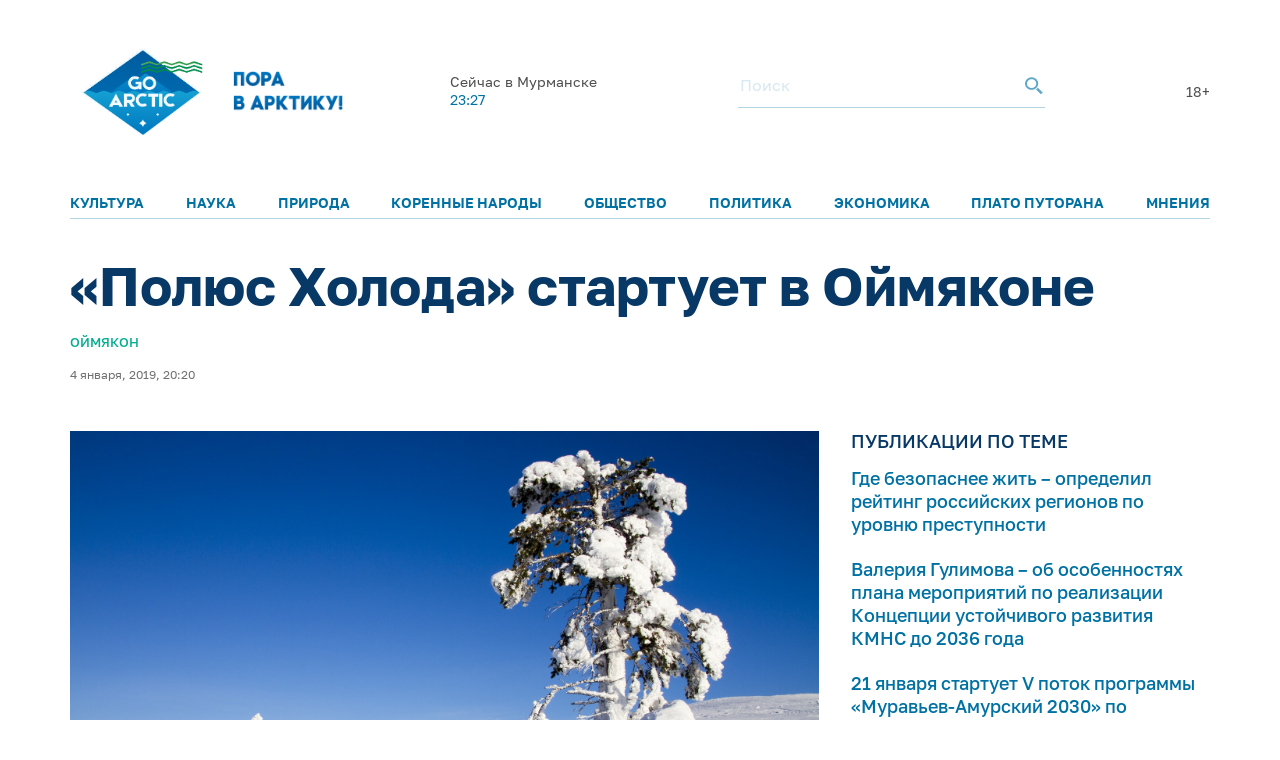

--- FILE ---
content_type: text/html; charset=utf-8
request_url: https://www.google.com/recaptcha/enterprise/anchor?ar=1&k=6LdCCSopAAAAAEovHx-c3Fo5gJAvXloM6fW4kPMm&co=aHR0cHM6Ly9nb2FyY3RpYy5ydTo0NDM.&hl=en&v=PoyoqOPhxBO7pBk68S4YbpHZ&size=invisible&anchor-ms=20000&execute-ms=30000&cb=x5ahyl796der
body_size: 48800
content:
<!DOCTYPE HTML><html dir="ltr" lang="en"><head><meta http-equiv="Content-Type" content="text/html; charset=UTF-8">
<meta http-equiv="X-UA-Compatible" content="IE=edge">
<title>reCAPTCHA</title>
<style type="text/css">
/* cyrillic-ext */
@font-face {
  font-family: 'Roboto';
  font-style: normal;
  font-weight: 400;
  font-stretch: 100%;
  src: url(//fonts.gstatic.com/s/roboto/v48/KFO7CnqEu92Fr1ME7kSn66aGLdTylUAMa3GUBHMdazTgWw.woff2) format('woff2');
  unicode-range: U+0460-052F, U+1C80-1C8A, U+20B4, U+2DE0-2DFF, U+A640-A69F, U+FE2E-FE2F;
}
/* cyrillic */
@font-face {
  font-family: 'Roboto';
  font-style: normal;
  font-weight: 400;
  font-stretch: 100%;
  src: url(//fonts.gstatic.com/s/roboto/v48/KFO7CnqEu92Fr1ME7kSn66aGLdTylUAMa3iUBHMdazTgWw.woff2) format('woff2');
  unicode-range: U+0301, U+0400-045F, U+0490-0491, U+04B0-04B1, U+2116;
}
/* greek-ext */
@font-face {
  font-family: 'Roboto';
  font-style: normal;
  font-weight: 400;
  font-stretch: 100%;
  src: url(//fonts.gstatic.com/s/roboto/v48/KFO7CnqEu92Fr1ME7kSn66aGLdTylUAMa3CUBHMdazTgWw.woff2) format('woff2');
  unicode-range: U+1F00-1FFF;
}
/* greek */
@font-face {
  font-family: 'Roboto';
  font-style: normal;
  font-weight: 400;
  font-stretch: 100%;
  src: url(//fonts.gstatic.com/s/roboto/v48/KFO7CnqEu92Fr1ME7kSn66aGLdTylUAMa3-UBHMdazTgWw.woff2) format('woff2');
  unicode-range: U+0370-0377, U+037A-037F, U+0384-038A, U+038C, U+038E-03A1, U+03A3-03FF;
}
/* math */
@font-face {
  font-family: 'Roboto';
  font-style: normal;
  font-weight: 400;
  font-stretch: 100%;
  src: url(//fonts.gstatic.com/s/roboto/v48/KFO7CnqEu92Fr1ME7kSn66aGLdTylUAMawCUBHMdazTgWw.woff2) format('woff2');
  unicode-range: U+0302-0303, U+0305, U+0307-0308, U+0310, U+0312, U+0315, U+031A, U+0326-0327, U+032C, U+032F-0330, U+0332-0333, U+0338, U+033A, U+0346, U+034D, U+0391-03A1, U+03A3-03A9, U+03B1-03C9, U+03D1, U+03D5-03D6, U+03F0-03F1, U+03F4-03F5, U+2016-2017, U+2034-2038, U+203C, U+2040, U+2043, U+2047, U+2050, U+2057, U+205F, U+2070-2071, U+2074-208E, U+2090-209C, U+20D0-20DC, U+20E1, U+20E5-20EF, U+2100-2112, U+2114-2115, U+2117-2121, U+2123-214F, U+2190, U+2192, U+2194-21AE, U+21B0-21E5, U+21F1-21F2, U+21F4-2211, U+2213-2214, U+2216-22FF, U+2308-230B, U+2310, U+2319, U+231C-2321, U+2336-237A, U+237C, U+2395, U+239B-23B7, U+23D0, U+23DC-23E1, U+2474-2475, U+25AF, U+25B3, U+25B7, U+25BD, U+25C1, U+25CA, U+25CC, U+25FB, U+266D-266F, U+27C0-27FF, U+2900-2AFF, U+2B0E-2B11, U+2B30-2B4C, U+2BFE, U+3030, U+FF5B, U+FF5D, U+1D400-1D7FF, U+1EE00-1EEFF;
}
/* symbols */
@font-face {
  font-family: 'Roboto';
  font-style: normal;
  font-weight: 400;
  font-stretch: 100%;
  src: url(//fonts.gstatic.com/s/roboto/v48/KFO7CnqEu92Fr1ME7kSn66aGLdTylUAMaxKUBHMdazTgWw.woff2) format('woff2');
  unicode-range: U+0001-000C, U+000E-001F, U+007F-009F, U+20DD-20E0, U+20E2-20E4, U+2150-218F, U+2190, U+2192, U+2194-2199, U+21AF, U+21E6-21F0, U+21F3, U+2218-2219, U+2299, U+22C4-22C6, U+2300-243F, U+2440-244A, U+2460-24FF, U+25A0-27BF, U+2800-28FF, U+2921-2922, U+2981, U+29BF, U+29EB, U+2B00-2BFF, U+4DC0-4DFF, U+FFF9-FFFB, U+10140-1018E, U+10190-1019C, U+101A0, U+101D0-101FD, U+102E0-102FB, U+10E60-10E7E, U+1D2C0-1D2D3, U+1D2E0-1D37F, U+1F000-1F0FF, U+1F100-1F1AD, U+1F1E6-1F1FF, U+1F30D-1F30F, U+1F315, U+1F31C, U+1F31E, U+1F320-1F32C, U+1F336, U+1F378, U+1F37D, U+1F382, U+1F393-1F39F, U+1F3A7-1F3A8, U+1F3AC-1F3AF, U+1F3C2, U+1F3C4-1F3C6, U+1F3CA-1F3CE, U+1F3D4-1F3E0, U+1F3ED, U+1F3F1-1F3F3, U+1F3F5-1F3F7, U+1F408, U+1F415, U+1F41F, U+1F426, U+1F43F, U+1F441-1F442, U+1F444, U+1F446-1F449, U+1F44C-1F44E, U+1F453, U+1F46A, U+1F47D, U+1F4A3, U+1F4B0, U+1F4B3, U+1F4B9, U+1F4BB, U+1F4BF, U+1F4C8-1F4CB, U+1F4D6, U+1F4DA, U+1F4DF, U+1F4E3-1F4E6, U+1F4EA-1F4ED, U+1F4F7, U+1F4F9-1F4FB, U+1F4FD-1F4FE, U+1F503, U+1F507-1F50B, U+1F50D, U+1F512-1F513, U+1F53E-1F54A, U+1F54F-1F5FA, U+1F610, U+1F650-1F67F, U+1F687, U+1F68D, U+1F691, U+1F694, U+1F698, U+1F6AD, U+1F6B2, U+1F6B9-1F6BA, U+1F6BC, U+1F6C6-1F6CF, U+1F6D3-1F6D7, U+1F6E0-1F6EA, U+1F6F0-1F6F3, U+1F6F7-1F6FC, U+1F700-1F7FF, U+1F800-1F80B, U+1F810-1F847, U+1F850-1F859, U+1F860-1F887, U+1F890-1F8AD, U+1F8B0-1F8BB, U+1F8C0-1F8C1, U+1F900-1F90B, U+1F93B, U+1F946, U+1F984, U+1F996, U+1F9E9, U+1FA00-1FA6F, U+1FA70-1FA7C, U+1FA80-1FA89, U+1FA8F-1FAC6, U+1FACE-1FADC, U+1FADF-1FAE9, U+1FAF0-1FAF8, U+1FB00-1FBFF;
}
/* vietnamese */
@font-face {
  font-family: 'Roboto';
  font-style: normal;
  font-weight: 400;
  font-stretch: 100%;
  src: url(//fonts.gstatic.com/s/roboto/v48/KFO7CnqEu92Fr1ME7kSn66aGLdTylUAMa3OUBHMdazTgWw.woff2) format('woff2');
  unicode-range: U+0102-0103, U+0110-0111, U+0128-0129, U+0168-0169, U+01A0-01A1, U+01AF-01B0, U+0300-0301, U+0303-0304, U+0308-0309, U+0323, U+0329, U+1EA0-1EF9, U+20AB;
}
/* latin-ext */
@font-face {
  font-family: 'Roboto';
  font-style: normal;
  font-weight: 400;
  font-stretch: 100%;
  src: url(//fonts.gstatic.com/s/roboto/v48/KFO7CnqEu92Fr1ME7kSn66aGLdTylUAMa3KUBHMdazTgWw.woff2) format('woff2');
  unicode-range: U+0100-02BA, U+02BD-02C5, U+02C7-02CC, U+02CE-02D7, U+02DD-02FF, U+0304, U+0308, U+0329, U+1D00-1DBF, U+1E00-1E9F, U+1EF2-1EFF, U+2020, U+20A0-20AB, U+20AD-20C0, U+2113, U+2C60-2C7F, U+A720-A7FF;
}
/* latin */
@font-face {
  font-family: 'Roboto';
  font-style: normal;
  font-weight: 400;
  font-stretch: 100%;
  src: url(//fonts.gstatic.com/s/roboto/v48/KFO7CnqEu92Fr1ME7kSn66aGLdTylUAMa3yUBHMdazQ.woff2) format('woff2');
  unicode-range: U+0000-00FF, U+0131, U+0152-0153, U+02BB-02BC, U+02C6, U+02DA, U+02DC, U+0304, U+0308, U+0329, U+2000-206F, U+20AC, U+2122, U+2191, U+2193, U+2212, U+2215, U+FEFF, U+FFFD;
}
/* cyrillic-ext */
@font-face {
  font-family: 'Roboto';
  font-style: normal;
  font-weight: 500;
  font-stretch: 100%;
  src: url(//fonts.gstatic.com/s/roboto/v48/KFO7CnqEu92Fr1ME7kSn66aGLdTylUAMa3GUBHMdazTgWw.woff2) format('woff2');
  unicode-range: U+0460-052F, U+1C80-1C8A, U+20B4, U+2DE0-2DFF, U+A640-A69F, U+FE2E-FE2F;
}
/* cyrillic */
@font-face {
  font-family: 'Roboto';
  font-style: normal;
  font-weight: 500;
  font-stretch: 100%;
  src: url(//fonts.gstatic.com/s/roboto/v48/KFO7CnqEu92Fr1ME7kSn66aGLdTylUAMa3iUBHMdazTgWw.woff2) format('woff2');
  unicode-range: U+0301, U+0400-045F, U+0490-0491, U+04B0-04B1, U+2116;
}
/* greek-ext */
@font-face {
  font-family: 'Roboto';
  font-style: normal;
  font-weight: 500;
  font-stretch: 100%;
  src: url(//fonts.gstatic.com/s/roboto/v48/KFO7CnqEu92Fr1ME7kSn66aGLdTylUAMa3CUBHMdazTgWw.woff2) format('woff2');
  unicode-range: U+1F00-1FFF;
}
/* greek */
@font-face {
  font-family: 'Roboto';
  font-style: normal;
  font-weight: 500;
  font-stretch: 100%;
  src: url(//fonts.gstatic.com/s/roboto/v48/KFO7CnqEu92Fr1ME7kSn66aGLdTylUAMa3-UBHMdazTgWw.woff2) format('woff2');
  unicode-range: U+0370-0377, U+037A-037F, U+0384-038A, U+038C, U+038E-03A1, U+03A3-03FF;
}
/* math */
@font-face {
  font-family: 'Roboto';
  font-style: normal;
  font-weight: 500;
  font-stretch: 100%;
  src: url(//fonts.gstatic.com/s/roboto/v48/KFO7CnqEu92Fr1ME7kSn66aGLdTylUAMawCUBHMdazTgWw.woff2) format('woff2');
  unicode-range: U+0302-0303, U+0305, U+0307-0308, U+0310, U+0312, U+0315, U+031A, U+0326-0327, U+032C, U+032F-0330, U+0332-0333, U+0338, U+033A, U+0346, U+034D, U+0391-03A1, U+03A3-03A9, U+03B1-03C9, U+03D1, U+03D5-03D6, U+03F0-03F1, U+03F4-03F5, U+2016-2017, U+2034-2038, U+203C, U+2040, U+2043, U+2047, U+2050, U+2057, U+205F, U+2070-2071, U+2074-208E, U+2090-209C, U+20D0-20DC, U+20E1, U+20E5-20EF, U+2100-2112, U+2114-2115, U+2117-2121, U+2123-214F, U+2190, U+2192, U+2194-21AE, U+21B0-21E5, U+21F1-21F2, U+21F4-2211, U+2213-2214, U+2216-22FF, U+2308-230B, U+2310, U+2319, U+231C-2321, U+2336-237A, U+237C, U+2395, U+239B-23B7, U+23D0, U+23DC-23E1, U+2474-2475, U+25AF, U+25B3, U+25B7, U+25BD, U+25C1, U+25CA, U+25CC, U+25FB, U+266D-266F, U+27C0-27FF, U+2900-2AFF, U+2B0E-2B11, U+2B30-2B4C, U+2BFE, U+3030, U+FF5B, U+FF5D, U+1D400-1D7FF, U+1EE00-1EEFF;
}
/* symbols */
@font-face {
  font-family: 'Roboto';
  font-style: normal;
  font-weight: 500;
  font-stretch: 100%;
  src: url(//fonts.gstatic.com/s/roboto/v48/KFO7CnqEu92Fr1ME7kSn66aGLdTylUAMaxKUBHMdazTgWw.woff2) format('woff2');
  unicode-range: U+0001-000C, U+000E-001F, U+007F-009F, U+20DD-20E0, U+20E2-20E4, U+2150-218F, U+2190, U+2192, U+2194-2199, U+21AF, U+21E6-21F0, U+21F3, U+2218-2219, U+2299, U+22C4-22C6, U+2300-243F, U+2440-244A, U+2460-24FF, U+25A0-27BF, U+2800-28FF, U+2921-2922, U+2981, U+29BF, U+29EB, U+2B00-2BFF, U+4DC0-4DFF, U+FFF9-FFFB, U+10140-1018E, U+10190-1019C, U+101A0, U+101D0-101FD, U+102E0-102FB, U+10E60-10E7E, U+1D2C0-1D2D3, U+1D2E0-1D37F, U+1F000-1F0FF, U+1F100-1F1AD, U+1F1E6-1F1FF, U+1F30D-1F30F, U+1F315, U+1F31C, U+1F31E, U+1F320-1F32C, U+1F336, U+1F378, U+1F37D, U+1F382, U+1F393-1F39F, U+1F3A7-1F3A8, U+1F3AC-1F3AF, U+1F3C2, U+1F3C4-1F3C6, U+1F3CA-1F3CE, U+1F3D4-1F3E0, U+1F3ED, U+1F3F1-1F3F3, U+1F3F5-1F3F7, U+1F408, U+1F415, U+1F41F, U+1F426, U+1F43F, U+1F441-1F442, U+1F444, U+1F446-1F449, U+1F44C-1F44E, U+1F453, U+1F46A, U+1F47D, U+1F4A3, U+1F4B0, U+1F4B3, U+1F4B9, U+1F4BB, U+1F4BF, U+1F4C8-1F4CB, U+1F4D6, U+1F4DA, U+1F4DF, U+1F4E3-1F4E6, U+1F4EA-1F4ED, U+1F4F7, U+1F4F9-1F4FB, U+1F4FD-1F4FE, U+1F503, U+1F507-1F50B, U+1F50D, U+1F512-1F513, U+1F53E-1F54A, U+1F54F-1F5FA, U+1F610, U+1F650-1F67F, U+1F687, U+1F68D, U+1F691, U+1F694, U+1F698, U+1F6AD, U+1F6B2, U+1F6B9-1F6BA, U+1F6BC, U+1F6C6-1F6CF, U+1F6D3-1F6D7, U+1F6E0-1F6EA, U+1F6F0-1F6F3, U+1F6F7-1F6FC, U+1F700-1F7FF, U+1F800-1F80B, U+1F810-1F847, U+1F850-1F859, U+1F860-1F887, U+1F890-1F8AD, U+1F8B0-1F8BB, U+1F8C0-1F8C1, U+1F900-1F90B, U+1F93B, U+1F946, U+1F984, U+1F996, U+1F9E9, U+1FA00-1FA6F, U+1FA70-1FA7C, U+1FA80-1FA89, U+1FA8F-1FAC6, U+1FACE-1FADC, U+1FADF-1FAE9, U+1FAF0-1FAF8, U+1FB00-1FBFF;
}
/* vietnamese */
@font-face {
  font-family: 'Roboto';
  font-style: normal;
  font-weight: 500;
  font-stretch: 100%;
  src: url(//fonts.gstatic.com/s/roboto/v48/KFO7CnqEu92Fr1ME7kSn66aGLdTylUAMa3OUBHMdazTgWw.woff2) format('woff2');
  unicode-range: U+0102-0103, U+0110-0111, U+0128-0129, U+0168-0169, U+01A0-01A1, U+01AF-01B0, U+0300-0301, U+0303-0304, U+0308-0309, U+0323, U+0329, U+1EA0-1EF9, U+20AB;
}
/* latin-ext */
@font-face {
  font-family: 'Roboto';
  font-style: normal;
  font-weight: 500;
  font-stretch: 100%;
  src: url(//fonts.gstatic.com/s/roboto/v48/KFO7CnqEu92Fr1ME7kSn66aGLdTylUAMa3KUBHMdazTgWw.woff2) format('woff2');
  unicode-range: U+0100-02BA, U+02BD-02C5, U+02C7-02CC, U+02CE-02D7, U+02DD-02FF, U+0304, U+0308, U+0329, U+1D00-1DBF, U+1E00-1E9F, U+1EF2-1EFF, U+2020, U+20A0-20AB, U+20AD-20C0, U+2113, U+2C60-2C7F, U+A720-A7FF;
}
/* latin */
@font-face {
  font-family: 'Roboto';
  font-style: normal;
  font-weight: 500;
  font-stretch: 100%;
  src: url(//fonts.gstatic.com/s/roboto/v48/KFO7CnqEu92Fr1ME7kSn66aGLdTylUAMa3yUBHMdazQ.woff2) format('woff2');
  unicode-range: U+0000-00FF, U+0131, U+0152-0153, U+02BB-02BC, U+02C6, U+02DA, U+02DC, U+0304, U+0308, U+0329, U+2000-206F, U+20AC, U+2122, U+2191, U+2193, U+2212, U+2215, U+FEFF, U+FFFD;
}
/* cyrillic-ext */
@font-face {
  font-family: 'Roboto';
  font-style: normal;
  font-weight: 900;
  font-stretch: 100%;
  src: url(//fonts.gstatic.com/s/roboto/v48/KFO7CnqEu92Fr1ME7kSn66aGLdTylUAMa3GUBHMdazTgWw.woff2) format('woff2');
  unicode-range: U+0460-052F, U+1C80-1C8A, U+20B4, U+2DE0-2DFF, U+A640-A69F, U+FE2E-FE2F;
}
/* cyrillic */
@font-face {
  font-family: 'Roboto';
  font-style: normal;
  font-weight: 900;
  font-stretch: 100%;
  src: url(//fonts.gstatic.com/s/roboto/v48/KFO7CnqEu92Fr1ME7kSn66aGLdTylUAMa3iUBHMdazTgWw.woff2) format('woff2');
  unicode-range: U+0301, U+0400-045F, U+0490-0491, U+04B0-04B1, U+2116;
}
/* greek-ext */
@font-face {
  font-family: 'Roboto';
  font-style: normal;
  font-weight: 900;
  font-stretch: 100%;
  src: url(//fonts.gstatic.com/s/roboto/v48/KFO7CnqEu92Fr1ME7kSn66aGLdTylUAMa3CUBHMdazTgWw.woff2) format('woff2');
  unicode-range: U+1F00-1FFF;
}
/* greek */
@font-face {
  font-family: 'Roboto';
  font-style: normal;
  font-weight: 900;
  font-stretch: 100%;
  src: url(//fonts.gstatic.com/s/roboto/v48/KFO7CnqEu92Fr1ME7kSn66aGLdTylUAMa3-UBHMdazTgWw.woff2) format('woff2');
  unicode-range: U+0370-0377, U+037A-037F, U+0384-038A, U+038C, U+038E-03A1, U+03A3-03FF;
}
/* math */
@font-face {
  font-family: 'Roboto';
  font-style: normal;
  font-weight: 900;
  font-stretch: 100%;
  src: url(//fonts.gstatic.com/s/roboto/v48/KFO7CnqEu92Fr1ME7kSn66aGLdTylUAMawCUBHMdazTgWw.woff2) format('woff2');
  unicode-range: U+0302-0303, U+0305, U+0307-0308, U+0310, U+0312, U+0315, U+031A, U+0326-0327, U+032C, U+032F-0330, U+0332-0333, U+0338, U+033A, U+0346, U+034D, U+0391-03A1, U+03A3-03A9, U+03B1-03C9, U+03D1, U+03D5-03D6, U+03F0-03F1, U+03F4-03F5, U+2016-2017, U+2034-2038, U+203C, U+2040, U+2043, U+2047, U+2050, U+2057, U+205F, U+2070-2071, U+2074-208E, U+2090-209C, U+20D0-20DC, U+20E1, U+20E5-20EF, U+2100-2112, U+2114-2115, U+2117-2121, U+2123-214F, U+2190, U+2192, U+2194-21AE, U+21B0-21E5, U+21F1-21F2, U+21F4-2211, U+2213-2214, U+2216-22FF, U+2308-230B, U+2310, U+2319, U+231C-2321, U+2336-237A, U+237C, U+2395, U+239B-23B7, U+23D0, U+23DC-23E1, U+2474-2475, U+25AF, U+25B3, U+25B7, U+25BD, U+25C1, U+25CA, U+25CC, U+25FB, U+266D-266F, U+27C0-27FF, U+2900-2AFF, U+2B0E-2B11, U+2B30-2B4C, U+2BFE, U+3030, U+FF5B, U+FF5D, U+1D400-1D7FF, U+1EE00-1EEFF;
}
/* symbols */
@font-face {
  font-family: 'Roboto';
  font-style: normal;
  font-weight: 900;
  font-stretch: 100%;
  src: url(//fonts.gstatic.com/s/roboto/v48/KFO7CnqEu92Fr1ME7kSn66aGLdTylUAMaxKUBHMdazTgWw.woff2) format('woff2');
  unicode-range: U+0001-000C, U+000E-001F, U+007F-009F, U+20DD-20E0, U+20E2-20E4, U+2150-218F, U+2190, U+2192, U+2194-2199, U+21AF, U+21E6-21F0, U+21F3, U+2218-2219, U+2299, U+22C4-22C6, U+2300-243F, U+2440-244A, U+2460-24FF, U+25A0-27BF, U+2800-28FF, U+2921-2922, U+2981, U+29BF, U+29EB, U+2B00-2BFF, U+4DC0-4DFF, U+FFF9-FFFB, U+10140-1018E, U+10190-1019C, U+101A0, U+101D0-101FD, U+102E0-102FB, U+10E60-10E7E, U+1D2C0-1D2D3, U+1D2E0-1D37F, U+1F000-1F0FF, U+1F100-1F1AD, U+1F1E6-1F1FF, U+1F30D-1F30F, U+1F315, U+1F31C, U+1F31E, U+1F320-1F32C, U+1F336, U+1F378, U+1F37D, U+1F382, U+1F393-1F39F, U+1F3A7-1F3A8, U+1F3AC-1F3AF, U+1F3C2, U+1F3C4-1F3C6, U+1F3CA-1F3CE, U+1F3D4-1F3E0, U+1F3ED, U+1F3F1-1F3F3, U+1F3F5-1F3F7, U+1F408, U+1F415, U+1F41F, U+1F426, U+1F43F, U+1F441-1F442, U+1F444, U+1F446-1F449, U+1F44C-1F44E, U+1F453, U+1F46A, U+1F47D, U+1F4A3, U+1F4B0, U+1F4B3, U+1F4B9, U+1F4BB, U+1F4BF, U+1F4C8-1F4CB, U+1F4D6, U+1F4DA, U+1F4DF, U+1F4E3-1F4E6, U+1F4EA-1F4ED, U+1F4F7, U+1F4F9-1F4FB, U+1F4FD-1F4FE, U+1F503, U+1F507-1F50B, U+1F50D, U+1F512-1F513, U+1F53E-1F54A, U+1F54F-1F5FA, U+1F610, U+1F650-1F67F, U+1F687, U+1F68D, U+1F691, U+1F694, U+1F698, U+1F6AD, U+1F6B2, U+1F6B9-1F6BA, U+1F6BC, U+1F6C6-1F6CF, U+1F6D3-1F6D7, U+1F6E0-1F6EA, U+1F6F0-1F6F3, U+1F6F7-1F6FC, U+1F700-1F7FF, U+1F800-1F80B, U+1F810-1F847, U+1F850-1F859, U+1F860-1F887, U+1F890-1F8AD, U+1F8B0-1F8BB, U+1F8C0-1F8C1, U+1F900-1F90B, U+1F93B, U+1F946, U+1F984, U+1F996, U+1F9E9, U+1FA00-1FA6F, U+1FA70-1FA7C, U+1FA80-1FA89, U+1FA8F-1FAC6, U+1FACE-1FADC, U+1FADF-1FAE9, U+1FAF0-1FAF8, U+1FB00-1FBFF;
}
/* vietnamese */
@font-face {
  font-family: 'Roboto';
  font-style: normal;
  font-weight: 900;
  font-stretch: 100%;
  src: url(//fonts.gstatic.com/s/roboto/v48/KFO7CnqEu92Fr1ME7kSn66aGLdTylUAMa3OUBHMdazTgWw.woff2) format('woff2');
  unicode-range: U+0102-0103, U+0110-0111, U+0128-0129, U+0168-0169, U+01A0-01A1, U+01AF-01B0, U+0300-0301, U+0303-0304, U+0308-0309, U+0323, U+0329, U+1EA0-1EF9, U+20AB;
}
/* latin-ext */
@font-face {
  font-family: 'Roboto';
  font-style: normal;
  font-weight: 900;
  font-stretch: 100%;
  src: url(//fonts.gstatic.com/s/roboto/v48/KFO7CnqEu92Fr1ME7kSn66aGLdTylUAMa3KUBHMdazTgWw.woff2) format('woff2');
  unicode-range: U+0100-02BA, U+02BD-02C5, U+02C7-02CC, U+02CE-02D7, U+02DD-02FF, U+0304, U+0308, U+0329, U+1D00-1DBF, U+1E00-1E9F, U+1EF2-1EFF, U+2020, U+20A0-20AB, U+20AD-20C0, U+2113, U+2C60-2C7F, U+A720-A7FF;
}
/* latin */
@font-face {
  font-family: 'Roboto';
  font-style: normal;
  font-weight: 900;
  font-stretch: 100%;
  src: url(//fonts.gstatic.com/s/roboto/v48/KFO7CnqEu92Fr1ME7kSn66aGLdTylUAMa3yUBHMdazQ.woff2) format('woff2');
  unicode-range: U+0000-00FF, U+0131, U+0152-0153, U+02BB-02BC, U+02C6, U+02DA, U+02DC, U+0304, U+0308, U+0329, U+2000-206F, U+20AC, U+2122, U+2191, U+2193, U+2212, U+2215, U+FEFF, U+FFFD;
}

</style>
<link rel="stylesheet" type="text/css" href="https://www.gstatic.com/recaptcha/releases/PoyoqOPhxBO7pBk68S4YbpHZ/styles__ltr.css">
<script nonce="LKn8w7Tsjl4dUoZ-KCc61g" type="text/javascript">window['__recaptcha_api'] = 'https://www.google.com/recaptcha/enterprise/';</script>
<script type="text/javascript" src="https://www.gstatic.com/recaptcha/releases/PoyoqOPhxBO7pBk68S4YbpHZ/recaptcha__en.js" nonce="LKn8w7Tsjl4dUoZ-KCc61g">
      
    </script></head>
<body><div id="rc-anchor-alert" class="rc-anchor-alert"></div>
<input type="hidden" id="recaptcha-token" value="[base64]">
<script type="text/javascript" nonce="LKn8w7Tsjl4dUoZ-KCc61g">
      recaptcha.anchor.Main.init("[\x22ainput\x22,[\x22bgdata\x22,\x22\x22,\[base64]/[base64]/MjU1Ong/[base64]/[base64]/[base64]/[base64]/[base64]/[base64]/[base64]/[base64]/[base64]/[base64]/[base64]/[base64]/[base64]/[base64]/[base64]\\u003d\x22,\[base64]\x22,\x22wpPCkcODw59iKDJjwpbDr8KEeRt9eWHDscO2wo7Dgyp/LcK/wojDjcO4wrjCjcK+LwjDjWbDrsOTNMOyw7hsQks6YSPDj1pxwpLDv2pwQcO9wozCicO1ajsRwqMmwp/DtRXDpncJwrIHXsOIECthw4DDs17CjRNibXjCkzZFTcKiPsOZwoLDlWs4wrl6SMOPw7LDg8K2FcKpw77Dq8K3w69Lw4UZV8KkwpLDqMKcFyJNe8OxTMOsI8OzwoBmRXl/wq0iw5kNSjgMEQDDqktfH8KbZE4HY00Gw7pDK8Ksw5DCgcOOFCMQw51EDsK9FMOTwqE9ZnvCnnU5RMK1ZD3DicOSCMODwrFxO8Kkw4zDviIQw40Vw6JsSsKeIwDCvcOEB8KtwobDicOQwqgKfX/CkFvDiislwqU3w6LChcKCdV3Ds8OZMVXDkMOqRMK4VynCgBlrw5txwq7CrBo+CcOYFSMwwpUlesKcwp3DgFPCjkzDiSDCmsOCwqjDt8KBVcO/[base64]/CnCzCkMOIwr7Do8OuQXpswrzDrcKpYW/ChMOjw7lqw5FSdcKeP8OMK8KgwotOT8Ofw6Jow5HDvW9NAhVAEcOvw79uLsOadBI8O1Q1TMKhU8OtwrESw4MmwpNbQcOGKMKAGsO8S0/Cni1Zw4ZKw7/CrMKecARXeMKcwoQoJVDDqG7CqhzDtSBOHD7CrCk5f8KiJ8KQeUvClsKzwp/[base64]/Cuk/CmsOUFcO5w77CgsORZBItOwVSXTvDhHHCg0jDiTYZwopVw75EwodrZjAbGcKdVTZYwrdmPCDCt8KZPXLDs8OEbcKNRsOywr7CnMKMw60Uw4dxwoE2JMOOLMKQw63DgsO+wpAcXsKAw5xAwp/[base64]/wpYOwpnDicO8w4fDg8KCw7nDqcORWcK1wqbCulMoCsKkecOuwpJaw7DDjsOwYljDqcOnHBrCt8OUCMK+IT1pw5rCujbDnGHCjMKSw53DrMKXSGRxDMOkw4p1R256wo/DpTsncMKiw7fCiMKaSmDDgwpPf0bCpA7DtMKMwo/Csi/CmsKnw6bCskTCgBDDh20UacOEOnggNGPDlyNxLCwCwqvDpMOJJHk3fWbChMKbwqNyPXZCRwbCqMO/w5nDqcKrwofCmAnDp8KTw7bCmk10wqjDoMO4w5/[base64]/Du1N3wpHDm8KNTXQhw4bDtFHDi0VnwrgVwo3DuHdTEAzCvmnCgwwodmfDmxLCkV/CnQHDoSYGMQdDAmTDmS0XOVwUw4VOU8OjUn8XYWjDl3tPwpZ5f8OSWcOUUVJ0QcO9wrLChUhVXMKWeMOUacOhw4c3w49Ew57CulQ8wohNwoPDtAnCssOsI1rCky82w7bCvMOjw7Brw7pfw6lMLcKIwr5tw5PDpGXDvnk/TD95wpjCnMKMXsOYWsOzc8OUw5XCiXzCgGHCqMKRUE0eUATDsGdiFsKGISZiLMKrN8K2RGUJOgssbMKXw5MOw7pew77DrcK8GsOHwrEjw6jDiGNAw5ZRfMKtwqYWRW8fw5QkccOKw4BfIsK1wrPDmcObw50qwoUKwqlRc0EQGcO5wqUcHcKowqLDjcKvw55kDcO/[base64]/wozDlcKww7bDnsOzwqUqw4/Dk8OtBMOgw6fCrsOQXg8+w6TCvGzCng3CvEHCoCDCkXTCmWsWf3g8wqRUwpnDo2I+wqPCq8OYwqnDqsOcwp84wqgcNsOMwrB2DVYOw4JcMcKwwoJAw7dDDyUiwpVbYynCgsKhGyJXwq/DkAnDvsONwpPCi8OswrjDq8KZQsObR8Kxw6oVJABtFg7CqcKSZsObScKFB8KOwpfChTjCiCHCk1ZmaA10DsKPSQnClALDmg/DvcOwA8OmBMOPwp85UwrDnsO5w7fDqsKZCMKfwqQJw7jDhVvDoAliK2xmwpPDrcOZw6vCssKLwrcYw5ptEcKcH1nCvcKXw4k6wrPCl0nChlo3w47DnXldRcK+w7bCn05NwoYIPcKuw5BkGyZpZDNTesK2TU4zSsOVwoQEZllIw61/wpzDtsKFbMOUw4TCtADDosKgT8KGwoUaM8Kvw4hOw4pSd8OlO8ORT0/CrmTDsnrCjsKZQMOpwrpUUMOpw6s4Y8OSJ8Orbw/DvMOpHzbCrQXDj8K5HnTCug43wrBfwozDmcOZYCnDrsKZw7R/w7vCh1vDlRDCusKOKCYWVcOnTMKzwqrDpsKNA8ObdSxwESQcwrTCgm3CgsOHwqzCtMOxTsKICA/CngZ5wrLDpsO4wqjDmsKlCDrCgwU8wpDCtMOFw5Z2fzTCoy0xw4xdwrvDtnl+MMOESDbDtcKWwo1AdQF4NcKSwpUTw7TCisObw6YPwp/[base64]/CkxobwpTCpMOvOSXDmcOawqwXw7fDtDHCjiXDkMKaw4FRwpnCp2jDqMOYw5kiesOIEVLDmcKGw55ZfcKPOcKnw59Dw64kE8OHwohuwoJeNw/CiBgbwr5vRwbDmgptMFvCmzzCpxUCw5QawpTCgG1uBcOEeMKwRALDp8K0w7fCi2Iuw5PDsMKuPMKsd8KEJgYMwq/DgcO9EcKTw4V4w7s9wqHCrCXCqkV6Ql0Ze8ORw5cSGsOow7TCh8Kkw6glSzBQwrbDuAXCrcKjQEY5Jk3CoAfCkwE6Q393w7rDv0pfZMKVVcKwIUfCvMOTw7XDuUbDncOsN2LDhsKJwohiw7EwYA1cSgzDl8O0FcO8LWZTCcOAw6VHw4/DlSzDhAc+wpDCuMOIB8OIF0jDuCV8w61ywrbDjMOfThvDumAmOsO3wpbDmMOjYMOLw6/[base64]/[base64]/[base64]/[base64]/[base64]/Y8OMwpjDglrCh8KIwpsqfsOeDsKUwpgYCsKbcsO3wrPDhx4XwoAYTAbDgcKqWcOST8OrwoAJwqbCjMO1FDB7VMK/AMOufsKsDAB5McKfw6DCijHDhMKmwpsmDcKHF3UYRsKVwprCsMOSbMOFwoZCCcO0wpEKchTCln/DlMOJw49NGcK/wrQGL0R3wpwTNcONFcOQw6JNfcKaM2gnwrDCrcKewrxNw6DDnMK4KFfCvEjCnXUIYcKmw7Qww6/Ck1AjVEYKMCAAw5gDAG1/OMOZGw8BNFnCrsKoCcKuwqHDi8OAw6TDvRoEG8K7wobDuT1KPcKQw79MFTDCoAJ8QmsCw63DsMOXwofDnVLDlQBNZsK2VE0WwqTDgEJDwo7DnhzCiF8wwo3Dqg8iHH7DlVlmwoXDqEDClcK8w5k/DcKnwopaeADDoyfCvmRJK8OvwohvVsKqDgo7bytkKQfCqW9EP8OGTcO0wqwWK2kLw64dwq/CuHV4BMOOfcKIezfDsQl0ZsODw7/ClMO6LsO7w7R6w6zDiwYIf3cfEsOyH3zCpsK/w5sFIMKgwoANF3Qbw5LDvsO2woDCrcKHDMKJw4grXcKsw77DgBrCg8KwD8Oaw64Vw7zDrho1bVzCqcKRF0RPDsOAJREXAEzDqwfDs8KDw6TDqgkxIj45aCfCkMOcH8Owai4zwp4NKMKZw7RgEcO8EsOvwppgP3p6wrbCgMOBQG/Dm8KZw4lvw5HDt8Kpw6TDnEbDv8KywpVCLsOhS13CsMK6w7TDjQdMAcOIw4FywrjDsx82w77DjsKBw7HDq8KRw60Yw5/CmsOmwo1OXBpGIls5SSrCiTgNPEEKYwgXwqMVw6J7ccOVw6NRPxjDlsOZHMKkwosHwp5SwrzCu8OqfQkJc1HDrGFFwrPDjw9ew5bDg8OyZsKIBiLCrsOaaFfDm3gIXB/ClcKLw6hsO8O9wrZKw7tHwrNbw7rDj8K3IsOKwrMNw48qZMOXf8Kxw6TDnMO0U05kwovCgmkBYFVOTcKyXgl0wqbDgHXCngdnVMKnSsKERzPCuVfCjMOyw63CnsOnw4t7fW7CtERwwpY/CzRPOcOVOF1LVQ/Cmmx0GVxWUSJoWUYhOhfDrRdRWsKpw4Jxw6vCuMOoP8Oyw6EWw5B9cCfCl8OewoZgJg/CuCszwpvDs8KjKMOXwpYrGcKIwozCoMO/w7zDnDXCgcKGw59YZTHDjMORSMODC8KuQQhKHkIXXmjCrMOAwrbCvwjDrsOwwpxtaMK5wooYFcK1YMKYMMOlKwjDky7DisKQEXDDmMKPB1c1dsKtL1JnfcO3Aw/DkMKsw5Uyw7PCjsK5wpUawq8/woPDrCbDlkDCmcOZJ8KgCUzCgMOWWBjCr8KpGMOQwrQ0w71gKGEbw6A5FAfChcKMw7vDjkNcwppYd8KyEMO+LcKSwrsIFxZRwqPDlsKQLcKlw6XCo8OzOFBMT8Oew6TCqcKzw5fCmcKAO1jCh8OLw5PDs0PDnQ/DvAk9fyTDmcOCwqwkA8Knw5J1M8OBbsKXw7AfaEPCgw7ClG/ClH3DicO1WBHCgxxyw6nDjCzDoMORLX4ewovCoMOcwr8sw6dQV1F5f0QsDMKawrsfwq0tw6jDsQ0yw7ELw5d+wpkfwqPCqMK/EcOvA2kCLMKzwoJLIMObwrbDqcKkw7h0EsOsw48pIEJQfsOKSn3DtcKAwohswod4w4zDksK0BsKMcQbDvsOvw61/[base64]/Dhkl9w5zDtcO2wrZAHUnDqsKCaMKlDsOKwpFJMBHCn8KtQwPCu8OvWF5Nf8Kuw4DCiBPDiMKow5PCqXrClzhbw7/DoMK4dMKpw63CosKPw5fCtXzDjRFbF8O3P1zCo2fDukYBPcK5IAcCw7sXOTVbeMOYworCvsKJcMK6w4zDnlkZwqkkwrzCoz/DiMOvwp1CwofDvxLDpxTDuHpqZsOOOkXCnCTCgC7CmcOYw40Dw4TCncOkGiDDhjtnw6Bkc8KAH2LDpCtia2nDj8KNQQgDwrxwwowgw7UPwpU3WMKGL8Kfw7M/wqx5E8KRKsKGwocNw7TCpE0bwocOwpjDlcKiwqPCshVJwpbDucO8IsKfw73CisOXw7cjRBwbOcO4V8OLAwsqwqoWEsOVwq7CtTM4HUfCt8KGwrU/FsKef0PDh8K/PmdcwrpUw7zDrkHDlQpGO0nCksO7CMOZwoAOMVdnRBN9eMKywrYIZcOHHcOaXiB4wq3DjMKvw7dbKnjDqjnCmcKHDjJ+RsOhNxjCmnrCqEVATz8UwqrCp8K/wqfCoHzDucOzwqEmO8Kkw4LCml7CgcKsbsKbwp4TGcKYwrrCo1PDuxfDisK8wqnCmATDosKpZsO1w6rCjUobGMKrwr5+bcOEeyJqQcOrw5Eowr4Yw4PDkCYhwrLDkytNZVt4NMKrOAAmOmLDsWdUCjFRBygQOjTDmi/CrQjCgzbCl8K9DQPDlAHDlnJNw6HDqQUqwr8Kw5vDnFnDslBDflTCvEggwojDmyDDkcOGcyTDgXRewrtSKRrChcKKwrQOw5DDvQ9zNCc5w5oRWcOwQiHClsKsw5QPWsKmXsKBw60IwpNWwocZwrXCjsKtCSjCrR3Cl8O/IMKEw4BMw7DClsOqwqjDrCbCvgHDoXkvasK0wrhgwp4Iw6hfesOLSsOlwpXDqsOcXBHDi3rDlcOjwr3Co1zCtsKmwqwCwqpDwocAwpxoUcORWnXCpsKvYAt1KsKgw4B0SnEfw4cmwo3DlU9IKMO2wop5woRqFcKLBsK5wpfCjMOnVXvCvH/[base64]/[base64]/Cr8Kjw6zCjsKGH8KMw5bDvcO/wq7CtGTCuXwuw5/CkMOSw6Qmw68qwqvCssKYw7x+dcKYLsOqZcK/w5fDq1siR2gtw4LCjhV3wrfCnMOYw4hiEcOnw79Qw5fCqMKcwpxQwoYRERpBAsKXw64QwqlHH1/[base64]/[base64]/[base64]/Dpl4XKcKwYcKECcO1w5EAw7LCsiTCoD0Nw4B0f3PCnmtcfQnDsMKcw4QUwq4zDcOiYMKfw4zCr8KYEUDCmMOTVcOwQTA3CsOJYRtwF8OQw4Ypw53DojrDugHCuyNbPRssR8KLwrbDj8KBYRnDlMKUPMO/McOEwqfDlTQNdAh8w4nDg8O5wq1pw6TDtmjClRLCgH1BwqzCuU/DqQXDgW0Cw4sID3lfw6rDqmrCo8Ohw7bCoS/[base64]/RFfDpBrDtlzDqMOOwqXCrGlWwpE8dDlLA8OdC3bDj0YAb3DDpMK8wqnDk8KwUyTDksOVw6QwJsKXw5LDq8O8wqPCj8Kab8K4wrlaw6k1wpnCmsK3wpjDhMOTwqnDscKgwrfCmmNKHADCg8O4QMKudXdvwqREwpPCosKMw4jDtTrCvcKNwqPDlBV/DkYTMnDCiRDDiMO+w6Y/wroHMcK8wofCt8Otw5w4wr8Aw5ESwq97wqBgVcO/HMK8HsORUcKUw6EeOsOzesOEwovDtCrCrMO3DE3Co8Orwp1Fwqd8G2dVTjXDpEJLwp/[base64]/DhAlWw7hiGH7DjxjDhMKEQmsgw7g3esO3wqM/W8Kcw5cBGlfCphDDoR1lw63DtsK9w4kKw7JbEi/[base64]/LBDCmll1w4/CtyZBw7xrBQEpdcOqAMKiwoQDP8KsIh01wpsRT8Oawp4yLMO0wo1Uwp8rHn3DmMOhw79iKsK6w7YsZsOZWiPDh0jCpV7CowXCmHDCrQ5NScOQXsOOw7YBGzY/O8K0wq/Cr2g2WcK7w7ZkG8OrKMOYwpE0wroiwrM1w7HDqE3CgMOdTcKkKcObOwnDj8KtwpxzDH/[base64]/w4rDgHtIKcKdw4TDu8OJRsKlw5FMDVwKN8K+wpbCmhDCpzvCisO3fk5OwqcLwpJCX8KJWQnCosOrw7bCmQvCuU95w4fCjETDiiTCv0FOwrbDlMODwqkbw5cQa8KXKkbDrcKFWsOJwqnDrzE4wqfDo8K5JTcfVsOBa2JXbMKHfU3Dt8ODw5XDrk9dLTwsw6/CrMOgw7pFwp3DgWzCrwR9w5DCnwxSwpgpVDcFcUfDicKXw67CtsKWw54HHTPCi35IwolDJcKnSsKxwrnCvgorchrCs0LDqG8bw4U2w6PDqgtncCF9GMKSw5hgw4p7wqA4w5/DoHrCjRvCgcKywoPCrBwtQsKRwp/DnD0/McOjw6bCsMK/w43DgF3DoEN2XsOIC8KJH8OWw7zDt8OeUg8ywqTDkcO5Umtwa8KxegPCm0oww55kY1lNXMOPcB7DrxjCncK1DsObXlXCjEBzNMK5I8K2wo/DrGZKIsOUwozCpsO5w6HClDYEw7QlKMKLwo0RCDrDtQ9zRDFNw65RwoJfecKJPwNBMMK/XU7Dp24XXMKCw7MGw7DClcO5SMKVw77DvMKnwrA5KBDCv8KfwrfCv2DCvG8ZwowNwrd/w7vDjm3CtcOkBsKWw5URD8K8YMKkwqhtJsOSw7dlw5XDk8Kjw43DqyDCulJBcMO/[base64]/CBnDoj4KTsK7PkbCtVTCmXPDtzFsC8OfGMKJw7vCpcKhwofDjcOzTsOBw5LDjx/DlTfClDBBwpA6w4VFwq8sA8Knw4/DicKTA8Kdwo3CvwPClcKAS8ODwpbCgsOzw5XChcKDw4Fiwr8yw7lbZjfCuibDrHEXc8KrUMKaT8O7w7/Dhio+w7UTTizClRYvw4wfKC7DhMKewpzDhcKkwo/[base64]/CpU3DsHZPLh7Do8OUwr50ecOWDS/CrcKWJXZMwrbDmcKbwqPDrGLDgjB8w54tacKfPsOPQRMWwobCljLDh8OaCnnDqW5UwrjDt8K8wpImI8O/ahzCv8OpZWrClTRyBsOPe8KbwozDmMKOUMK2PsORPXl1wrLCjcKPwp3Ds8OfOifDusKmw5FyP8Kmw5XDqcKqw6pgFRTCr8KOJyYEek/Dt8O6w5bCgsKSQVMtdMO4PsOFwoEJwqYefGTDqsOswqJWwpvClH/DhE7DssKUbsKzYR4fNsO6woY/wpDCgTTDm8OHVcOxYErDq8KMf8Kaw5QKeBYzUVxsH8KQI1rCksKUScKsw5rCqcOsF8ObwqJ/w5XCq8Kvw7AXw6ADBsOzKQx7w45CWsOiw4lNwp80wpvDgcKbwo/CmQ/Cm8O9TMKWKCl8dURTacOMQsOQw6lYw4/Cv8Kpwr/CvcKvw4XCmmh1RxshRBdtUThOw6zCpMK8CcO1dT3Do0jDi8OFwpPDsgLCucKTwqt0SjnDjRN8wpxeJcKnw5MHwqxFEkzDsMKGH8O/wrlGQjQbw7jCicOtHUrCssOiw7/[base64]/DhHTDgsOMbMOIPRYvV2nDmcO1woPDsw/ClycXworCozzCnsKxw5PDt8O+NMOcw4LDkMKIZyAUMcKZw7LDuF1yw5vDvmXDnsK8bnzDoEoJdWUrwoHCm3rClMO9wrDDmXlXwqkcw5B7wos3awXDpBnDg8KYw5HDtsKHeMKIemZeQD7DqsKpPybCvF0rwq/Ds2hiwopqH3xGBAtdwr3Cp8KMMgU7wrfCi31Cwo0Swp/CjsOFVwfDucKLwrfCrkXDkh1ew6nCksKkC8KGwrLClMOVw5EDwptRLcKbFMKAPMOowobCnsKjw7fDvkvCoRXDn8O1ScKyw6vCqMKADsOhwqM8WS/CmArDnUZ3wqzCnjt8wo7DgsOlAcO+WcOTHAnDjHDCkMONGcKKwq8sw7HCk8K2wpnCtg45FMOqLHTCjyTCq2fDmTfDmkx6wpk/[base64]/DtcKow7HDpEPCtMOgGk9hwrPDukcUH8K+wpXDhMOcU8OeO8OHwprDm0hGWVHDtBjDscOxwpbDjx/CvMKeJH/CuMOEw5MCcyzCjy3DixrDvA7CjxQow7PDvU9ESBscTcO1agAYVQDCu8KNTV4iWsKFOMK1wqAOw4Z8T8KIaC9pwq/CncKNIU/DusKXKsKAw6NSwqJuUyJCwrvCrxTDp0VHw7ZBw4oYKcOswp9Vay3CvMKvb1J2w7rDqMKFw7fDjsOBw7fDr13Duk/Ctm/DmTfCkcK8UjPCpHkQW8K6w5pFwqvCj2vDqsKrM3DDnhzDrMOYUcKuMcKJwpvDiFx7w6UFw5U8JMKuwrNFwrzColjDisKTTF/CphdyV8OPE2HCn1A/HnBIS8KowoLChcOkw552N1nCncO3fD9Pwq0dEljCnEHCi8KSHcKKQcOsH8K3w7fCkxHCrVDCu8Krw5xMw5NmHMKawr3Cji/DsUbDtXfDm07DlgTChkLCngkrQH/[base64]/[base64]/bV3DmklRw7PCj8K/wrwCwovDicKSwpzCtsKeMF/ChHLCqyTDicK/w7FJacKHBMKiwqpiGDPCo3LCr1Jvwr0fNwvCgsK4w6TDmQkxKHlCwrZrwoFgwr9IERnDnkjDkXdow7F6w4lxw4F4wovDj1/Dk8Oxw6DDpcKBZ2ANw6nDhxLDm8KKwrrDtRbCsUwOeUJOw73DnUjDtyJ4dcOqc8Odw4AYFsONw6LCnsKyBsOEAkhULxoOZMKFbMOTwoEkMl/CmcOkwqEgKyIbw5wOfhPCpkHDvF0Zw5XDusKwEhPCiwAyXcK+YMKNw7PCiFYyw41Rwp7CqBt8EMOlwrnCgMOIw47Du8K6wqp5O8KxwoFEwrDDihlLXkApAsKXwpbDrsO4wqTCn8ONPnMrVWxvFsK3wpRNw5B0wqjCoMOUw5/CoHl4w4Zywr3DicOFw5LCicKVJVcdwqkOPTYVwp3DkDhPwrNYw5zDn8KewphjLGtyRsO+w6s/wr4zUy93fcOYw747SnsbQTzCrW3DhwYqw5zCqknDpMOjBUpvbsKewqHDn2XClT0/BTjDvsOiwrU0wrFOf8Kaw7vDksKZwoDDjsOqwpfCn8KBDsOcw4jCmxrChMKnw60HcsKCPVAwwojChcOvwpHCrgfDnCdyw7vDvl09w4BFwqDCu8OGNinCuMOnw4VYwrvCpWwLezbCjXHDkcKDw7DDocKRDcKzw6ZMSsODwqjCocOiQzPDqk/Ctih2wqrDkxDCnMKPBStjCVnDi8O2RcK/OCjCgirCjsODwrYnwoDCpy/DlmYqw6/DijfClBXCncO9D8KWw5PDhR0Je0rCgFc3O8OhWMOWfV8gIWfDnEtAS1DDlGJ+w6FwwpXCmsOZaMOvwpbClsOdwpDCp2txMMO0QWjCtF8mw7rCnMK0UnYEesKlwr09w6IKKijDjMKRXcK5DW7CnUPDmMK5w7VIH1sMfHZuw7NwwqdWwp/Dr8Kjw63CtBjCuz9VF8KLw6AFdSvCpMK2w5IRBytLwo1TWcKLSyLDqS8zw5nDji3CsTcwf3MnBSbCrid2wo/DusOHBAw6HsKuwr5maMKTw4bDshcROmwwUMOoKMKKwrvDgMOVwqQQw6/ChibDtsKSwrMNwot+w4opdWvDuX4zw4bClkHDj8KSScKYw54hw5HCg8KtfMOdXMKEw5x6WHjDoQRVAMOpDcOnI8O6w6soLzDCm8O6FMOuw7vDpcOgwr8VCTdrw6/CpMKJDcOFwqsVOmjDkAHDnsKHWcO+W3pVw5fCusKww4caGMO6wrp8asK2w6tSDsKew6t/ScKRRTwYwqNkw6bDgsKKwqDDgMOpcsOVworDnnNfw5zCoUzClcKsZcKvH8OLwrMxKMK6WcKTwrcqEcKyw77DqcO5Qxsvwqt1VMOjw5Eaw5tyw6/DmjDDhS3ChcKzwpjDmcKRwrbCt3/[base64]/[base64]/[base64]/DojbDjMOLw6/[base64]/[base64]/[base64]/[base64]/CozUPwpPCi0PCtMKEw5MLw6Ugd8OvBjFOwqbDnlfCgkXDsEPDnWDCosKpAnJ0wo5Zw6nCqRrCpMO2w7oqwrwvIsOHwrHDucKYwrXCgzwuwonDiMO6DyYxwp/Cvip0TVVsw5TCm2QtPFDDjTjCrGXCosOYwonDgDTDjUfDn8OHL191w6bDvcKVwojCgcOzLMKOw7I/VgjChA8SwprCslkqVcOMVcK/bl7CosK7JcOVasKhwrgYw4jCn1fCjMKNd8KwOsO+wrEqM8O9wrRcwoXDh8Obc24VK8Khw5l4e8KjcUHDpMO8wq5bQsOZw5rCokTClgVsw6Qgw7RbX8OfKcKTZiDDs2VPeMKPwpbDl8K4w43DsMKbw5jDnBvCgUTCmcK0wp/ChMKFwrXCtSjDmMKjOcKqRFzDr8OewoPDs8O3w7HCrsO+wpEVaMOWwp1kTxQKwqwswr4tUsKiwq/Cs0TCjMKLwpfCn8KJD09gwqUlwpPCisOxwr0DH8KRDX7DkMKkwozCjMOMw5HCkDvDg1vCn8O4w7PCt8KSw54cw7ZbEMOdw4Q8wqJoGMORw6UYdsKsw6l/NcK2wptow4lAw6/CqF7CqRvCmW3Ds8ODLsKFw4d0wpTDvcO2K8OcB3ojPcKyQjpTW8OcFMKoF8OKA8OUwpHDg0zCg8OVw7jDgnzDty1fdzzDlhoVw7law405wprCiT/[base64]/[base64]/[base64]/Cii3CsEPDtWYjTjl+CHTCmcKSEMOHX2VVFGvDiiMgHSMew4AIfU/[base64]/wrPDvsOvwp8aZ1HCkcK9w4zCkTsqw77DksOuZmTDvcOXLx7DrMOLcBrCiE0BwpbDtibDoUVxw7h5SMO5LgdTw4HChsKDw6zDncKUw7fDjV5QLcKsw6HCssK6H2knwoXDsEsQw4HDvkUTw4LDssOWVz/DkzXCm8KfIkd0w63CuMOtw6APwpzCncOJwqIuw7TCnsKpKXhxVC8JA8Kkw7PDmUUzw7EOBgjDlcOxZ8O1NcO3QiQ3wpjDl0NRwr7CkC/Dg8Omw6wQWMKxw79yIcKcR8Kpw60xwpDDgsKNUjTCosKhw7PCisO5w6nDp8OZWWYgwqMHRkjCrcKUwp/DosKwwpTCmMOawprCqxvDil94wq3DsMKlASUDcmLDqQJzwr7CvMKAwp/CsFPCkMKpw5BDw6XCpMKUw5BrVsOEwozCpR/DnBjDol5mUhPCqXEbXTJ2wpV3LsOeRntaXCnDscKcwpxjwr9Jw6bDmgfDlWDDs8K5wrrDr8KSwo4oFsKsWsOpCHp4CcOkw4PCnhFzHgjDuMKFX1XCicKMwrQuw5/[base64]/wpfDuMKdADjDoxl8w7h6FMKZwpPDvgpUw6MceMOjSHs5HWxdwpXDvGgzFsKZLMKfe3Y2fzl7OMOfwrPCscKjSsKgHwBTAnHChio6SBPClMOAwpfDo3rCq3nCr8OUw6fCshjCn0HCkMOBOMOpHMKiwqHCgcOcE8KoZ8OAw7/ClQnCu2fCgAQwwpHCn8KzKQpaw7HDqw4iwrwww4U8w755HHEzwrIzw4BpVQFIahTDnWrDn8OEaTluw7sGQxXCnCo4QcK9CsOow6zClQHCv8Kuwp/CmsO9Z8O/aTrChHRdw5jDqnTDk8Oiw6kGwo3DusKdPTLDshNpwovDrjl/eRPDosOUwqoDw4TDuQFDIsK6w6NrwrDDnsKfw4XDs1kqw5fCrcKawoB+w6dFDsK5wqzDtcKebMO7LMKewpjCpsKQwqJRw73CucKnw4EvXsKITMKiDsOtw7vDnFvCn8ORdwfDrHfDqQ9VwoHDj8KIBcKkw5ZgwrwnL3orwpEbDcKHw48WZjMiwoMywpfDrlnCjcK/D2MBw5HDs2luJ8OvwrHDlsO3wrrCplzDi8KRXhZLwpzDu1VXAMOfwpVGwqnCncO8w6BBw5RzwrfCqElRRmjCjcOiLCNmw4DCqsKdDxtOwrDCnU7CoFAOPjbClGowHyXCpi/CqClXODbDgMK/w5DCny/Du20sOsOQw6UWM8OcwqEIw5XCs8OOFigAwrvCl2fDnEnDrE/CggM5b8OXKsOlw688w4jDrjtawojCjsK3w7bCsBvCoC9oEDrCgcOkw5oFPmVsO8KGw7rDgh7Dkj55ah/CtsKow6PClsKVbMOVw7TCjQsCw5ACXlkxP1jCkMOtVcKswrBBwq7Cri/[base64]/HsOTY15Ww64Nd8OCTV3CmmPCnHXCj8OTOQjCnnrDtsOhwq/DhRjCmsONwp1NLlIlw7Vuw40gw5PCgsK1acOkM8OACk7DqsKodsKDVhBNwpfDjsKEwqTDpcK6w6TDhMKrwpt5woHCqMKWY8OTLMK0w7Bvwq8rwqAkES/DmsO5dsKqw7o3w75KwrEuLCdgw7FHw6AlKcKOJktHw6vDhcOxw7TCpsKwagzDpnfDsSDDm0TDo8KIPMO8MA/Dj8O3GsKAw6lMTCPDh1fDhxfCtlM4wq7Cr2smwovCp8KcwoVKwqU3BFzDr8OQwrU5Bn4gLsKgwpLDtMKLe8O4FMKbw4MOcsO1wpDDvcKsFEdHw7bCtn5WTUMjw63Cl8OmT8O2az/DlwlMwokRZWPDvsKhw7QNJGNmTsOnw4kbZMObBMK+wrNQw4JzNDHCo0R4wofDtsKsdU0yw7AqwqEtQsKOw53CkGvDq8KafsKgwqrCogNoCCTDj8O0wpLCmm/DiUdkw5IPGTXCm8KFwrolQMOWBsK6HX9vwpDDnlQ/w4lyXnnDvsOsAFRKwpUTw6DCgMOBw649wqvCrcOIZsKRw4gETR5tRmAEM8O/[base64]/w6EpEMK0w6Uww7hfc8Kgw6BUw7QBwpjCl8OhAQ/[base64]/wolrw57Dj8OmwrDCgWdeclpNwpUUwpvDmy4Dw4g4w5JWw7jDk8KpZcKrccO7wrTCmsKcwo3DuGM/wqvCpMOMcTouD8KeHmvDsxTCsQbChcORDMKXw7vDk8OkYlXCvsKHw7QiOcKNw7TDk0LDqcKhO2vCi1/CkQXDkULDkMOFwqphw6nCvS/Dg1gcw6sOw5ZKCMKAeMOZw5B8wo1YworCu0/DmH4NwrjDkR3CtgrDujksw4LDv8O8w5YASB/DkSDCoMOcw7x5w5vDo8Kxwq7CgGDCj8O1wqHCqMOBwqIVFDzCl2zDuxwCTXHDjEl5w4s0w4/DmVnCtX7DrsKAwpbCnX8yw4vCjsOtwp47dcKuw69OYBTCgRshXsOMwqosw7/CisOVwqrDvcOkDCvDncKxwoXCpBbCosKPGsKew4rCusKhwpnCtT4kNcO6RHZow4Z4wpd4w4gcw7FAw6nDvFoOB8OawqRwwpx+b25Jwr/[base64]/ChMOqXMOqVhNxwo55csOUwp3DmB/[base64]/[base64]/w6nDrWsQwqVxw54awrUTS8OUeMOQAiXDg8K2w6k/Bj9HO8OIByYJbcK7wqpka8OdCcOaecK4Wx/Dpk93O8OOw5AawrPCi8K6woTDl8KjQiBuwoJYIMOlwqvDtsOJccKbAcKKw7o4w6xjwrjDkArCjMKnFW44dyfDpGDCilcgdSJAWGXDrjHDr07Dm8KBVhEec8KJwrLDlnTDlRzDpMKDwrDCvcOmwrNIw4pwBnrDoH7CgRXDlzPDs1bCrcOOPsKjd8KVwobDqmM9dU/[base64]/DpBYxPDcLIMOjOsOZwogdw4FHRcOEwpvDiHUgOVTDtcKbwo9GJMOLF2TDssOYwpnCksKEw6tHwo1OdHlcKwfCswbDuELDtXHCrsKBRcO+W8OaJ3XDp8OrcyjDiFBPTlHDkcKxPsOqwr0tK3UPDMOTKcKdwrQ3WsKzw5TDtmwzPS/CvBFVwoMOwoHCkkzDjg9Tw6hHwqjCvHLClMKNbMKqwqHCsCpiwq3Dnkl9c8KNK0N8w51Qw5sUw7AOwqktTcONP8ONdsOAfMOEHMO1w4fDkXXCh3jCicK3wofDiMKsXz/DlgoawpLDn8KIwpXCkcOYTwVXw51owqzDg2kGO8OiwpvCkx0qwrpqw4UME8OEw7TDpEgsbnocbsKOEMK7wqEGIMKnBXrClMOXPsOREMKUwr9Tb8K7a8K9w58TFD3CoifDuhdNw6NZdGTDicKoYcKkwqwNc8KnfMK1DELDqsOqbMK3wqDCtcKvFRx6w6AIw7TCrUd1w6/DpENYw4zCssKcUyIyBTZbV8OLMD7CrzNnQU9CKSfClwnCg8OqW0Ujw58uOsOQOMKOccO5wotJwp3DolxXHCTCvBlxUSJUw556cA3CsMK1K0XCmDNHw40fMCsTw6/Dk8OMw6bCtMOPw5Isw7jDixwHwr3DvcOkw4vCtsO4QRN/[base64]/[base64]/CnsOSwrZ/W8OUfsOZCnzCuMKzw60Uw61ON2hkQ8K8wqA+w4c4wpgRccKCwpctw61LGsOfGsOEw682wq/[base64]/CoD3Co0DClMOyZsKUw5vDtcKqCMOgwqvCpMO7woRgw5tkfHfDnMKGPTd2wrXCscOHwrHDqsK3wp5Ywq/DgMKFwpsQwrjDq8OnwqDDpMOPLhcHFAvDrsKUJsK/fQXDuR1kHmPCi1lAw5DConLDksOAw4M2w7sDI2o4TcKpw5hyJEsFw7fClhYNw47DmsOydSJTwrc5w5PDiMKIGcO9w6DDuW8bw7XDkcO4EC/Cj8K2w6/CmzcPI1Auw5BqF8KNVyXCiyHDicKjasKuX8Ojw6LDqTHCscOeRMKEworDk8K+EMOCw5FDw5/Dlhd1K8KvwrdjEinCsUHDq8KHwqbDj8Oqw69lwpbCgkR8FsOHw7ATwopMw616w5/CocKFN8Kgwq3DqsK/dUc1USLDkVYNJ8OQwqVLUUEaO2TDrlvCtMK3w4AoLsKDw7dPV8Oaw5/[base64]/[base64]/Dr0zCqMOPwoF7U8KwTsO/NcKlwp/CoMOZYWdMw6gyw6oNwrnCrk3CuMKJSMK+wrjDjSAtwpdPwrsywo1GwrTDiFzDgUzDoil/w5/DvsOAwp/Dvw3Cj8Onw5bDt0nCoh/CuSHDg8OjQEbDrDfDiMOIwo/CtsKUNcKPRcKdAsO/L8O3wo7CpcOoworCiGJ9LCcPYzN/[base64]/DhX7DiirCrQHCnMOkFcKXasKTLMK7O8OhTHoUPBpiW8KBFWMFw5vCkMOresOcwo5Yw44Uw4PDrMO6woQ9wrLDoWHCncO1GsKzwqcgYgRUYmfChhVdJgDDp1vCo0Uxw5ggw7/[base64]/Ct344w7xbw4HCkMKuIMKjw6jDsVZtwpzClsOmwpAJSA/Ch8OIUcK5wrPDolXCshkzwrU/wqIMw79cOhfCqGgEw5zChcK5a8KSNEXCscKXwoUSw5zDoRpFwpJfAizDpFbCoAg/[base64]/DlcOvUW9AM2Yqw7tTwrBbw4MUwrJdVxDCr0DDgWDChjw0CMONMCxgwpQrwqbCiSnDt8O2wrdEYcKeTy7Dvy/Cg8K+c3/[base64]/CosO1fjvDvsKxLXcBwovDtcO/RS81w6xgN8OSwqvDtsOPwpsOw5Z3w6/CpsKLXsOIfmASDcOswq0SwqXChsK7asOrwrzDqkrDhsKPV8OmbcKFw7RswoDDrmtjw5TCgcKRwovDogPCu8OXXsK6GmRrEDAZW01/w61UI8KIBsOGwpfCpMOnw4PDtSrDiMKeJ3XChn7CocOGwoJEECMGwo18w50Gw73CncOTwoTDi8OOf8OuI0QGwrYowoRPwpMfw57CnMOoXU/Dq8KVZHbDkhPDsR3CgsO9wp7CmcKcYsKsSsKFw50zP8KXEcK4w4BwZSfDqTnCgsO1w6DCmQUmKsO0w7ZHSiIwShwvw63Cn1LCuEQIO1rCrXLCkcKpw63DvcOjw5nCl0hJwoDDrHnDl8O5wo7Dgkgaw5cdd8KLw4PChV93wofDrsOdw4prwqjDoG/DsAvDvDLCgcOJwoDCuT3DmsKVbsOjfyTDqMOBRMK3Fj9VaMK9IcOIw5TDlcKvcsKCwqPDv8KIX8Ofw6xGw4LDjcOPw5RnC1PCgcO4w5cCe8OCe2/DsMO3F1nCgwwvf8O/GGfCqB8WHcKnLsOlbMKeZmwkAiMYw7rDswIBwoVODcOnw43CscOZw7RCw6pRwqvCosOfDsOCw5ovQAfDu8O9CsOYwpYew7I6w4zCqMOEwqUVwo7DncK8wr4zw6/DhcOswrLDkcOmwqgAFnbCicOCKsOnw6fCnkZBw7HDiwlTwq1cw5UWccK8w7Q7wq97w4/CjU1YwoTCssKCYmTCvUoVdTpXw7ZRPcKuGSQDw4EGw4jDm8O6JMKifMKifhLCgMOpRTrCqsOtE3QdRMOxw7bDhHnDi2MiZMK/aHbDiMK7RgNLacOVw57CocOAHxU6wpzDpTrCgsKrw5/Cv8Knw4t7w7nDpQEKw6QOw5tmw5JlUXLCr8KDwqwRwoF6E38Kwq0qFcKSwrzDiClEZMOUV8K+a8Okw6nDqMOkD8KnLcKpw6rChCPDtm/[base64]\\u003d\x22],null,[\x22conf\x22,null,\x226LdCCSopAAAAAEovHx-c3Fo5gJAvXloM6fW4kPMm\x22,0,null,null,null,1,[21,125,63,73,95,87,41,43,42,83,102,105,109,121],[1017145,594],0,null,null,null,null,0,null,0,null,700,1,null,0,\[base64]/76lBhnEnQkZnOKMAhk\\u003d\x22,0,0,null,null,1,null,0,0,null,null,null,0],\x22https://goarctic.ru:443\x22,null,[3,1,1],null,null,null,1,3600,[\x22https://www.google.com/intl/en/policies/privacy/\x22,\x22https://www.google.com/intl/en/policies/terms/\x22],\x22bt+h/+04yyoMBHce47BjtdzeSnj+QmwYLt/DxfNGoSQ\\u003d\x22,1,0,null,1,1768944428239,0,0,[7,146,103,6],null,[2,128],\x22RC-sbj6yVTrFK8EaA\x22,null,null,null,null,null,\x220dAFcWeA5bSooQaGWDWIunW7GH5yaT3nCO0sIBPRDWc1QEUz4YaWZcgYfPLLYHu8uyxHT2pGgNxk8sGqUy2NFIem3Lynv9BrbFAw\x22,1769027228274]");
    </script></body></html>

--- FILE ---
content_type: text/css
request_url: https://goarctic.ru/common_v3/css/mailing.css?16481944423171
body_size: 705
content:
.mailing {
  background-color: #014dd1;
  color: #fff;
  height: 150px;
  padding: 0 40px;
  border-radius: 10px;
  margin-bottom: 85px; }
  @media screen and (max-width: 1023px) {
    .mailing {
      height: auto;
      padding: 30px 10px 64px;
      border-radius: 0;
      margin: 0 -10px 60px;
      text-align: center; } }
  @media screen and (min-width: 1024px) {
    .mailing__row {
      height: 100%;
      display: -webkit-box;
      display: -webkit-flex;
      display: -ms-flexbox;
      display: flex;
      -webkit-box-align: center;
      -webkit-align-items: center;
          -ms-flex-align: center;
              align-items: center; } }
  .mailing__input {
    -webkit-box-flex: 1;
    -webkit-flex-grow: 1;
        -ms-flex-positive: 1;
            flex-grow: 1;
    margin-right: 22px; }
    @media screen and (max-width: 1023px) {
      .mailing__input {
        margin-right: 0;
        margin-bottom: 15px; } }
    .mailing__input input {
      width: 100%;
      height: 45px;
      padding: 0 16px;
      border-radius: 5px;
      font-size: 16px;
      line-height: 26px;
      letter-spacing: 0.02em; }
      .mailing__input input::-webkit-input-placeholder {
        color: #c4c4c4; }
      .mailing__input input::-moz-placeholder {
        color: #c4c4c4; }
      .mailing__input input:-ms-input-placeholder {
        color: #c4c4c4; }
      .mailing__input input::-ms-input-placeholder {
        color: #c4c4c4; }
      .mailing__input input::placeholder {
        color: #c4c4c4; }
  @media screen and (min-width: 1024px) {
    .mailing__button {
      width: 195px; } }
  .mailing__button button {
    background-color: #e8c029;
    border-radius: 5px;
    height: 45px;
    width: 100%;
    font-weight: 600;
    font-size: 18px;
    line-height: 26px;
    text-align: center;
    color: #fff;
    -webkit-transition: background-color 0.3s ease-out;
    -o-transition: background-color 0.3s ease-out;
    transition: background-color 0.3s ease-out; }
    @media screen and (min-width: 1024px) {
      .mailing__button button:hover {
        background-color: #0071a3; } }

.mailing__title h3 {
  font-weight: 600;
  font-size: 30px;
  line-height: 40px;
  margin-bottom: 5px; }
  @media screen and (max-width: 1023px) {
    .mailing__title h3 {
      line-height: 30px;
      margin-bottom: 15px; } }

.mailing__title p {
  font-size: 16px;
  line-height: 18px;
  letter-spacing: 0.01em;
  color: #fff; }
  @media screen and (max-width: 1023px) {
    .mailing__title p {
      margin-bottom: 30px; } }

.mailing__form {
  -webkit-box-flex: 1;
  -webkit-flex-grow: 1;
      -ms-flex-positive: 1;
          flex-grow: 1; }
  @media screen and (min-width: 1024px) {
    .mailing__form {
      margin-left: 18px; } }
  @media screen and (min-width: 1024px) {
    .mailing__form-row {
      display: -webkit-box;
      display: -webkit-flex;
      display: -ms-flexbox;
      display: flex;
      -webkit-box-align: center;
      -webkit-align-items: center;
          -ms-flex-align: center;
              align-items: center; } }